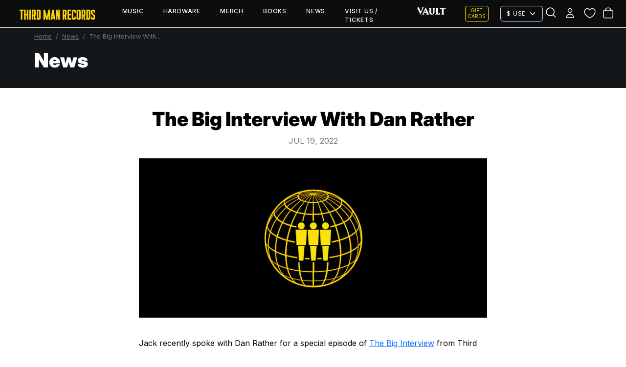

--- FILE ---
content_type: text/css
request_url: https://thirdmanrecords.com/cdn/shop/t/186/assets/swish-buttons.css?v=79087643178085136751760121716
body_size: -269
content:
.wishlist-header-link .wkh-button{--icon-size: 22px;--icon-fill: transparent;--icon-stroke: white;--icon-stroke-width: 1.5px;--counter-size: 19px;display:flex;position:relative;height:100%;top:-1.5px;padding:0 9px}.index-page .wishlist-header-link .wkh-button{--icon-stroke: rgb(var(--color-background))}.wishlist-header-link .wkh-icon svg{display:block;width:var(--icon-size);height:var(--icon-size);overflow:visible;pointer-events:none}.wishlist-header-link .wkh-icon svg path{fill:var(--icon-fill);stroke:var(--icon-stroke);stroke-width:var(--icon-stroke-width);vector-effect:non-scaling-stroke}.desktop-header.index-page:hover .wishlist-header-link .wkh-icon svg path{stroke:#000}.wishlist-header-link .wkh-icon:hover svg path{fill:#000}.wishlist-header-link .wkh-counter{opacity:0;display:flex;justify-content:center;align-items:center;min-width:var(--counter-size);height:var(--counter-size);border-radius:calc(var(--counter-size) / 2);line-height:1;position:absolute;top:-7.5px;right:-3px;color:var(--tmr-black);background-color:var(--tmr-yellow);border-radius:50%;font-size:.7rem;font-weight:700}.wishlist-header-link .wkh-selected .wkh-counter{opacity:1;transition:.2s opacity}@media only screen and (max-width: 390px){.wishlist-header-link .wkh-button{--icon-size: 16px;--icon-stroke-width: 1.2px;padding:0 4px;--counter-size: 16px}.wishlist-header-link .wkh-counter{top:-2.5px;right:-4px}}
/*# sourceMappingURL=/cdn/shop/t/186/assets/swish-buttons.css.map?v=79087643178085136751760121716 */


--- FILE ---
content_type: text/javascript
request_url: https://thirdmanrecords.com/cdn/shop/t/186/compiled_assets/snippet-scripts.js?v=26806
body_size: -90
content:
(function(){var __snippets__={};(function(){for(var element=document.getElementById("snippets-script"),attribute=element?element.getAttribute("data-snippets"):"",snippets=attribute.split(",").filter(Boolean),i=0;i<snippets.length;i++)__snippets__[snippets[i]]=!0})(),function(){if(!(!__snippets__["header-search"]&&!Shopify.designMode))try{document.addEventListener("DOMContentLoaded",function(){document.querySelectorAll('.nav-item[data-bs-toggle="dropdown"]').forEach(toggle=>{const dropdownMenu=toggle.parentElement.querySelector(".subnav.dropdown-menu");toggle.addEventListener("click",e=>{e.preventDefault(),document.querySelectorAll(".subnav.dropdown-menu.open").forEach(menu=>{menu!==dropdownMenu&&menu.classList.remove("open")}),dropdownMenu.classList.toggle("open")}),document.addEventListener("click",event=>{!toggle.contains(event.target)&&!dropdownMenu.contains(event.target)&&dropdownMenu.classList.remove("open")})});let searchTrigger=document.getElementById("navbar-search-trigger"),searchBar=document.getElementById("navbar-search-bar"),searchInput=searchBar?searchBar.querySelector('input[name="q"]'):null,wrapper=document.getElementById("predictiveSearchResultsWrapper");document.body.addEventListener("click",event=>{event.target.parentElement==searchTrigger||searchBar.contains(event.target)||(searchBar.classList.add("d-none"),searchInput.value="",wrapper.innerHTML="")}),searchTrigger&&searchBar&&searchTrigger.addEventListener("click",function(e){searchBar.classList.contains("d-none")?(searchBar.classList.remove("d-none"),searchInput?.focus()):(searchBar.classList.add("d-none"),searchInput.value="",wrapper.innerHTML="")}),document.addEventListener("keydown",function(e){e.key==="Escape"&&searchBar.classList.add("d-none")})})}catch(e){console.error(e)}}(),function(){if(!(!__snippets__["product-form-gift-card-sm"]&&!Shopify.designMode))try{const productFormWrapper=document.querySelector(".product-form-wrapper-sm");onscroll=event=>{window.innerHeight+window.scrollY>document.body.clientHeight?productFormWrapper.classList.add("d-none"):productFormWrapper.classList.remove("d-none")}}catch(e){console.error(e)}}(),function(){if(!(!__snippets__["product-form-sm"]&&!Shopify.designMode))try{const productFormWrapper=document.querySelector(".product-form-wrapper-sm");onscroll=event=>{window.innerHeight+window.scrollY>document.body.clientHeight?productFormWrapper.classList.add("d-none"):productFormWrapper.classList.remove("d-none")}}catch(e){console.error(e)}}()})();
//# sourceMappingURL=/cdn/shop/t/186/compiled_assets/snippet-scripts.js.map?v=26806
